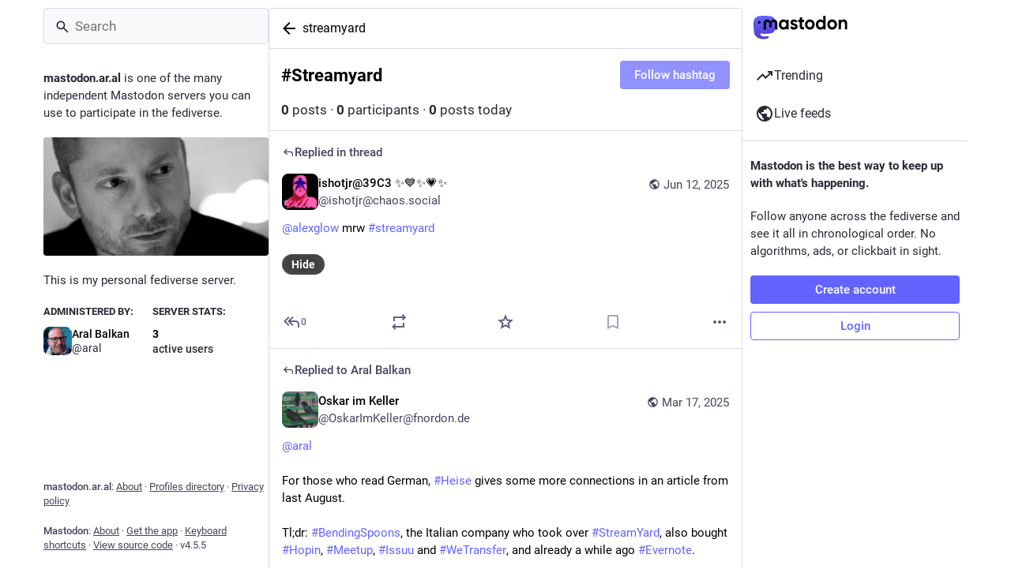

--- FILE ---
content_type: application/javascript
request_url: https://mastodon.ar.al/packs/isEqual-Du80GziW.js
body_size: 232
content:
import{g as t}from"./index-TEHZzOO_.js";import{aq as q}from"./status_quoted-DN_a2ko9.js";var r,a;function o(){if(a)return r;a=1;var s=q();function u(e,i){return s(e,i)}return r=u,r}var E=o();const f=t(E);export{f as i};
//# sourceMappingURL=isEqual-Du80GziW.js.map
